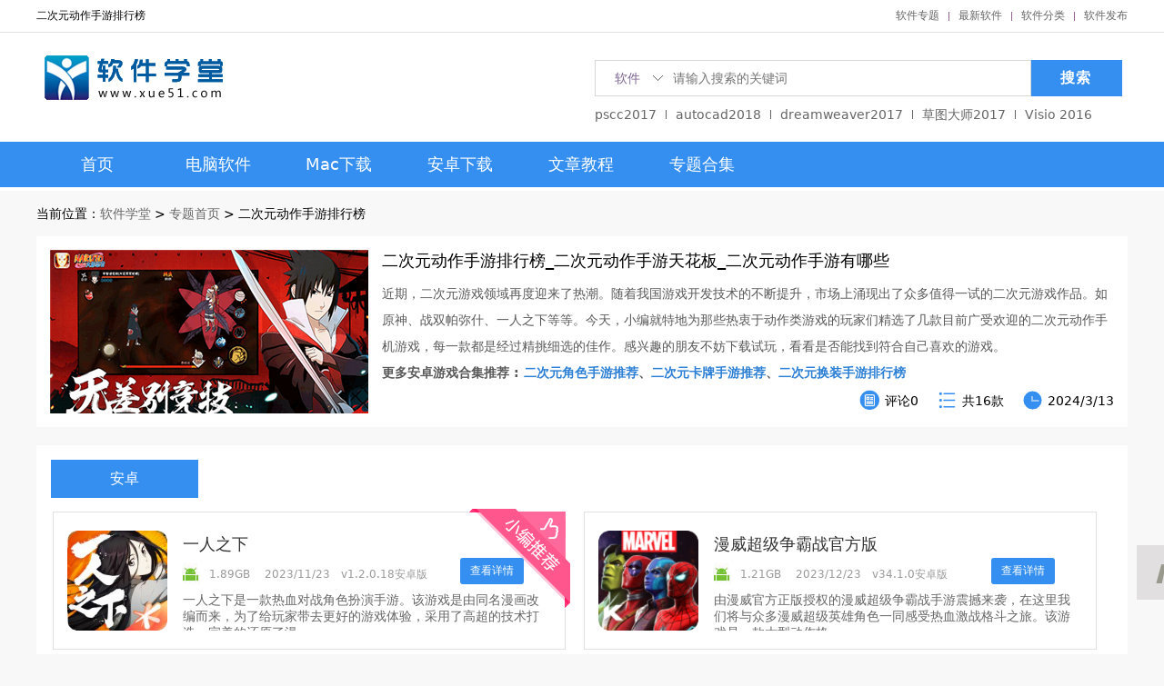

--- FILE ---
content_type: text/html
request_url: https://www.xue51.com/zt/ecydzsyphb/
body_size: 6720
content:
<!DOCTYPE html>
<html>
<head>
  <meta charset="utf-8">
  <meta name="applicable-device" content="pc">
  <meta http-equiv="Cache-Control" content="no-transform" />
  <meta http-equiv="Cache-Control" content="no-siteapp" />
  <meta http-equiv="X-UA-Compatible" content="IE=edge,chrome=1" />
  <title>二次元动作手游排行榜_二次元动作手游天花板_二次元动作手游有哪些 - 软件学堂</title>
  <meta name="description" content="近期，二次元游戏领域再度迎来了热潮。随着我国游戏开发技术的不断提升，市场上涌现出了众多值得一试的二次元游戏作品。如原神、战双帕弥什、一人之下等等。今天，小编就特地为那些热衷于动作类游戏的玩家们精选了几款目前广受欢迎的二次元动作手机游戏，每一款都是经过精挑细选的佳作。感兴趣的朋友不妨下载试玩，看看是否" />
  <meta name="keywords" content="二次元动作手游排行榜,二次元动作手游天花板,二次元动作手游有哪些" />
  <meta http-equiv="mobile-agent" content="format=xhtml; url=https://m.xue51.com/zt/ecydzsyphb/" />
  <meta http-equiv="mobile-agent" content="format=html5; url=https://m.xue51.com/zt/ecydzsyphb/" />
  <script src="/new_js/mdirect.js"></script>
  <link rel="Stylesheet" type="text/css" href="/new_css/ztshow_new.css" />
  <meta property="bytedance:published_time" content="2024-03-13T18:32:45" />
  <meta property="bytedance:lrDate_time" content="2024-03-13T18:32:45" />
  <meta property="bytedance:updated_time" content="2024-03-13T18:32:45" />
</head>
<body>
<div class="wl header">
  <div class="wl top">
    <div class="w1200 c">
        <div class="wl">
                        <strong>二次元动作手游排行榜</strong>
            
            <div class="r">
                <ul class="lili lile">
                    <li><a href="/zt/">软件专题</a><em></em></li>
                    <li><a href="/newsoft/new.html">最新软件</a><em></em></li>
                    <li><a href="/fenlei.html">软件分类</a><em></em></li>
                    <li><a rel="nofollow" href="/update_send.asp">软件发布</a></li>
                </ul>
            </div>
        </div>
    </div>
</div>
<div class="w1200 c">
    <div class="wl head">
        <div class="logo l">
            <a href="/">
                <img src="/new_images/logo.png">
            </a>
        </div>
        <div class="search r">
            <div class="sea_top wl">
                <div class="seakuang l">
                    <div class="types pr">
                        <b rel="2" id="J_selectSearch">软件</b><em class="ico1 i3"></em>
                        <ul>
                            <li rel="1">综合</li>
                            <li rel="2">软件</li>
                            <li rel="3">文章</li>
                            <li rel="4">安卓</li>
                        </ul>
                    </div><div class="forms"><input type="text" id="searchV" class="sea_k" placeholder="请输入搜索的关键词"></div></div><div class="l seabtn"><a href="javascript:void(0)" id="search">搜索</a></div>
            </div>
            <div class="sea_bot wl">
                <a rel="nofollow" href="/soft/138.html">pscc2017</a><em></em><a rel="nofollow" href="/soft/200.html">autocad2018</a><em></em><a rel="nofollow" href="/soft/868.html">dreamweaver2017</a><em></em><a rel="nofollow" href="/soft/147.html">草图大师2017</a><em></em><a rel="nofollow" href="/soft/280.html">Visio 2016</a>
            </div>
        </div>
    </div>
</div>
  <div class="nav wl">
    <div class="w1200 c">
      <ul class="wl lili lile">
        <li><a href="/">首页</a></li>
        <li><a href="/sort/">电脑软件</a></li>
        <li><a href="/apple/">Mac下载</a></li>
        <li><a href="/az/">安卓下载</a></li>
        <li><a href="/zxlist/">文章教程</a></li>
        <li><a href="/zt/"  class="current">专题合集</a></li>
      </ul>
    </div>
  </div>
</div>
<div class="w1200 c" >
  <div class="wl pos"> 当前位置：<a href="/">软件学堂</a> > <a href="/zt/">专题首页</a> > 二次元动作手游排行榜</div>
</div>
<div class="w1200 c" >
  <div class="wl topic">
    <div class="cover l"><img src="/uploads/202403/65eff5c55d807.png"> </div>
    <h1>二次元动作手游排行榜_二次元动作手游天花板_二次元动作手游有哪些</h1>
    <div class="introduction">
      <p>近期，二次元游戏领域再度迎来了热潮。随着我国游戏开发技术的不断提升，市场上涌现出了众多值得一试的二次元游戏作品。如原神、战双帕弥什、一人之下等等。今天，小编就特地为那些热衷于动作类游戏的玩家们精选了几款目前广受欢迎的二次元动作手机游戏，每一款都是经过精挑细选的佳作。感兴趣的朋友不妨下载试玩，看看是否能找到符合自己喜欢的游戏。</p>
            <p><strong>更多安卓游戏合集推荐&nbsp;:&nbsp;</strong><strong><a href="/zt/ecyjssytj/" target="_blank" title="二次元角色手游推荐" style="white-space: normal;"><strong>二次元角色手游推荐</strong></a><strong style="white-space: normal;">、</strong><a href="/zt/ecykpsytj/" target="_blank" title="二次元卡牌手游推荐" style="white-space: normal;"><strong>二次元卡牌手游推荐</strong></a><strong style="white-space: normal;">、</strong><a href="/zt/ecyhzsyphb/" target="_blank" title="二次元换装手游排行榜" style="white-space: normal;"><strong>二次元换装手游排行榜</strong></a><strong style="white-space: normal;"></strong></strong></p>
      <!--<p></p>-->
          </div>
    <div class="share"> <span class="uptime r">2024/3/13</span> <span class="num r">共16款</span><span class="pl r">评论0</span> </div>
  </div>
</div>

<div class="w1200 c">
  <div class="sxjg">
            <p>
          <span><i class="cur">安卓</i></span>
        </p>
                <ul>
                      <li>
              <a href="/app/44054.html" target="_blank"><img src="/logo/200723/202007231541583709.jpg" alt="一人之下v1.2.0.18安卓版"></a>
              <div>
                <p>
                  <a href="/app/44054.html" target="_blank">一人之下</a><b><i class="adr">adrioad</i> <i>1.89GB</i> <i>2023/11/23</i><i>v1.2.0.18安卓版</i> </b>
                  <a href="/app/44054.html" target="_blank" class="down">查看详情</a>
                </p>
                <p class="info">一人之下是一款热血对战角色扮演手游。该游戏是由同名漫画改编而来，为了给玩家带去更好的游戏体验，采用了高超的技术打造，完美的还原了漫</p>
              </div>
                              <i class="m-toptps m-tip1"></i>
                          </li>
                      <li>
              <a href="/mac/77283.html" target="_blank"><img src="/uploads/202204/6269f655708df.png" alt="漫威超级争霸战官方版v34.1.0安卓版"></a>
              <div>
                <p>
                  <a href="/mac/77283.html" target="_blank">漫威超级争霸战官方版</a><b><i class="adr">adrioad</i> <i>1.21GB</i> <i>2023/12/23</i><i>v34.1.0安卓版</i> </b>
                  <a href="/mac/77283.html" target="_blank" class="down">查看详情</a>
                </p>
                <p class="info">由漫威官方正版授权的漫威超级争霸战手游震撼来袭，在这里我们将与众多漫威超级英雄角色一同感受热血激战格斗之旅。该游戏是一款大型动作格</p>
              </div>
                          </li>
                      <li>
              <a href="/mac/86643.html" target="_blank"><img src="/uploads/202211/63799d4f26a6b.png" alt="火影忍者究极风暴4中文版v2.1.6安卓版"></a>
              <div>
                <p>
                  <a href="/mac/86643.html" target="_blank">火影忍者究极风暴4中文版</a><b><i class="adr">adrioad</i> <i>60MB</i> <i>2022/11/21</i><i>v2.1.6安卓版</i> </b>
                  <a href="/mac/86643.html" target="_blank" class="down">查看详情</a>
                </p>
                <p class="info">火影忍者究极风暴4是一款深受众多玩家喜爱的动作格斗类手机游戏，这款游戏吸引了众多火影粉丝们，游戏画面场景都做到与动漫高度还原，里面</p>
              </div>
                          </li>
                      <li>
              <a href="/mac/99630.html" target="_blank"><img src="/uploads/202310/652ba7f87f6de.gif" alt="原神wiki手机版v4.1.0安卓版"></a>
              <div>
                <p>
                  <a href="/mac/99630.html" target="_blank">原神wiki手机版</a><b><i class="adr">adrioad</i> <i>372.08MB</i> <i>2023/10/16</i><i>v4.1.0安卓版</i> </b>
                  <a href="/mac/99630.html" target="_blank" class="down">查看详情</a>
                </p>
                <p class="info">原神wiki手机版是由知名游戏公司米哈游精美研发推出的一款开放世界的冒险二次元手游，游戏制作精良可以称得上是国产的第九艺术了。在这</p>
              </div>
                          </li>
                      <li>
              <a href="/mac/113776.html" target="_blank"><img src="/uploads/202404/1712902896774.png" alt="归龙潮官服v2.0.0.408402安卓版"></a>
              <div>
                <p>
                  <a href="/mac/113776.html" target="_blank">归龙潮官服</a><b><i class="adr">adrioad</i> <i>1.94GB</i> <i>2024/9/13</i><i>v2.0.0.408402安卓版</i> </b>
                  <a href="/mac/113776.html" target="_blank" class="down">查看详情</a>
                </p>
                <p class="info">归龙潮官服是一款非常受欢迎的横版解谜闯关类手机游戏，它将玩家带入神秘而充满谜团的“九龙城”。在这里，玩家不是简单地扮演一个导演的角</p>
              </div>
                          </li>
                      <li>
              <a href="/mac/116400.html" target="_blank"><img src="/uploads/202409/66eb7610c57d8.png" alt="咒术回战幻影手游v1.12.2安卓版"></a>
              <div>
                <p>
                  <a href="/mac/116400.html" target="_blank">咒术回战幻影手游</a><b><i class="adr">adrioad</i> <i>136.49MB</i> <i>2024/11/18</i><i>v1.12.2安卓版</i> </b>
                  <a href="/mac/116400.html" target="_blank" class="down">查看详情</a>
                </p>
                <p class="info">咒术回战幻影手游是一款基于热门动漫《咒术迴战》改编的二次元动作角色扮演类游戏。在本次游戏中，你将扮演男主虎杖悠仁，加入咒术高专，体</p>
              </div>
                          </li>
                      <li>
              <a href="/mac/116778.html" target="_blank"><img src="/uploads/202411/673e94c241649.png" alt="无尽梦回手游v0.803006.0安卓版"></a>
              <div>
                <p>
                  <a href="/mac/116778.html" target="_blank">无尽梦回手游</a><b><i class="adr">adrioad</i> <i>1.82GB</i> <i>2024/11/21</i><i>v0.803006.0安卓版</i> </b>
                  <a href="/mac/116778.html" target="_blank" class="down">查看详情</a>
                </p>
                <p class="info">无尽梦回手游是一款充满刺激的动作肉鸽爽游，游戏中提供了6大流派，40多种梦灵，以及400多种回响，这些元素可以全维度自由组合，玩家</p>
              </div>
                          </li>
                      <li>
              <a href="/mac/117292.html" target="_blank"><img src="/uploads/202412/67661459e7fbf.png" alt="伍六七暗影交锋v1.0安卓版"></a>
              <div>
                <p>
                  <a href="/mac/117292.html" target="_blank">伍六七暗影交锋</a><b><i class="adr">adrioad</i> <i>1018MB</i> <i>2024/12/22</i><i>v1.0安卓版</i> </b>
                  <a href="/mac/117292.html" target="_blank" class="down">查看详情</a>
                </p>
                <p class="info">伍六七暗影交锋是一款好玩的像素风动作手游，玩家将在游戏中解锁梅花十三、江主任、杰克船长等众多动漫角色，并能体验到刺客伍六七动漫里各</p>
              </div>
                          </li>
                      <li>
              <a href="/mac/117267.html" target="_blank"><img src="/uploads/202412/676522b0e1d40.png" alt="逃离病娇手机版v2.7.3安卓版"></a>
              <div>
                <p>
                  <a href="/mac/117267.html" target="_blank">逃离病娇手机版</a><b><i class="adr">adrioad</i> <i>71.25MB</i> <i>2024/12/21</i><i>v2.7.3安卓版</i> </b>
                  <a href="/mac/117267.html" target="_blank" class="down">查看详情</a>
                </p>
                <p class="info">逃离病娇手机版是一款以病娇为主题的惊悚逃生游戏，玩家将在这里直面Saiko Chan，一个典型的病娇角色，同时也是一个变态连环杀手</p>
              </div>
                          </li>
                      <li>
              <a href="/mac/117357.html" target="_blank"><img src="/uploads/202412/676cbb8999899.gif" alt="火柴人联盟3官方版v1.10.0安卓版"></a>
              <div>
                <p>
                  <a href="/mac/117357.html" target="_blank">火柴人联盟3官方版</a><b><i class="adr">adrioad</i> <i>1.47GB</i> <i>2024/12/26</i><i>v1.10.0安卓版</i> </b>
                  <a href="/mac/117357.html" target="_blank" class="down">查看详情</a>
                </p>
                <p class="info">火柴人联盟3官方版是一款非常好玩的PVP动作手游，游戏中，玩家可以体验独特的火柴人风格和激烈的PVP战斗模式，加入到1V1或2V2</p>
              </div>
                          </li>
                      <li>
              <a href="/mac/117610.html" target="_blank"><img src="/uploads/202501/678363070572d.png" alt="英勇之地官方正版v1.0.37安卓版"></a>
              <div>
                <p>
                  <a href="/mac/117610.html" target="_blank">英勇之地官方正版</a><b><i class="adr">adrioad</i> <i>772.95MB</i> <i>2025/1/13</i><i>v1.0.37安卓版</i> </b>
                  <a href="/mac/117610.html" target="_blank" class="down">查看详情</a>
                </p>
                <p class="info">英勇之地官方正版是一款集肉鸽、刷宝、吃鸡于一体的竞技手游，它专门针对手机平台进行了优化，让玩家能享受丝滑流畅的操作，轻松掌控角色的</p>
              </div>
                          </li>
                      <li>
              <a href="/mac/94489.html" target="_blank"><img src="/uploads/202411/6747e98cd2d10.png" alt="战双帕弥什官方服v3.2.0.1736073806安卓版"></a>
              <div>
                <p>
                  <a href="/mac/94489.html" target="_blank">战双帕弥什官方服</a><b><i class="adr">adrioad</i> <i>1.89GB</i> <i>2025/1/23</i><i>v3.2.0.1736073806安卓版</i> </b>
                  <a href="/mac/94489.html" target="_blank" class="down">查看详情</a>
                </p>
                <p class="info">近几年来，手游市场推出过不少好玩的末日题材游戏，战双帕弥什官方服就是其中之一，它是由知名游戏厂商天津英雄互娱科技有限公司精心研发推</p>
              </div>
                          </li>
                      <li>
              <a href="/mac/114705.html" target="_blank"><img src="/uploads/202502/67b2a15a1beef.png" alt="我独自升级手游官方版v1.2.28安卓版"></a>
              <div>
                <p>
                  <a href="/mac/114705.html" target="_blank">我独自升级手游官方版</a><b><i class="adr">adrioad</i> <i>137.66MB</i> <i>2025/2/17</i><i>v1.2.28安卓版</i> </b>
                  <a href="/mac/114705.html" target="_blank" class="down">查看详情</a>
                </p>
                <p class="info">我独自升级手游官方版是一款优质有趣的动作冒险游戏。该游戏根据备受欢迎的同名漫画改编而来，完美的还原了漫画中经典人物、冒险场景，经典</p>
              </div>
                          </li>
                      <li>
              <a href="/mac/118109.html" target="_blank"><img src="/uploads/202502/67b84a3d4c762.png" alt="TRIBE NINE:战极死游v1.0.2安卓版"></a>
              <div>
                <p>
                  <a href="/mac/118109.html" target="_blank">TRIBE NINE:战极死游</a><b><i class="adr">adrioad</i> <i>1.06GB</i> <i>2025/2/23</i><i>v1.0.2安卓版</i> </b>
                  <a href="/mac/118109.html" target="_blank" class="down">查看详情</a>
                </p>
                <p class="info">TRIBE NINE:战极死游是一款由Akatsuki Games Inc.开发的动作RPG游戏，以《弹丸论破》IP为背景，为玩家</p>
              </div>
                          </li>
                      <li>
              <a href="/mac/118309.html" target="_blank"><img src="/uploads/202503/67c96c84d39f8.png" alt="卡拉比丘官服v0.6.1.0安卓版"></a>
              <div>
                <p>
                  <a href="/mac/118309.html" target="_blank">卡拉比丘官服</a><b><i class="adr">adrioad</i> <i>1.77GB</i> <i>2025/3/9</i><i>v0.6.1.0安卓版</i> </b>
                  <a href="/mac/118309.html" target="_blank" class="down">查看详情</a>
                </p>
                <p class="info">卡拉彼丘是由创梦天地制作的一款二次元射击竞技类手游，玩家可以在游戏中通过弦化机制，在战斗中随时化身为2D纸片人美少女，享受独特的射</p>
              </div>
                          </li>
                      <li>
              <a href="/mac/81505.html" target="_blank"><img src="/uploads/202209/631fe86521e14.gif" alt="零界之痕九游版v2.117220.12800安卓版"></a>
              <div>
                <p>
                  <a href="/mac/81505.html" target="_blank">零界之痕九游版</a><b><i class="adr">adrioad</i> <i>1.89GB</i> <i>2023/12/1</i><i>v2.117220.12800安卓版</i> </b>
                  <a href="/mac/81505.html" target="_blank" class="down">查看详情</a>
                </p>
                <p class="info">零界之痕九游版是一款独具特色的动作冒险游戏，它采用二次元科幻风格打造游戏背景，精美流畅的游戏画面，给玩家沉浸式的游戏体验。在游戏中</p>
              </div>
                          </li>
                  </ul>
                    </div>
</div>
<div class="w1200 c" >
  <div class="zttj wl tpfd">
    <div class="conins">
      <div class="wl title"><b>特色专题</b><a href="/zt/" class="r">更多+</a></div>
      <div class="wl list">
        <ul class="lili lile">
                    <li><a href="/zt/ecysyphb/" target="_blank">二次元手游排行榜2024</a></li>
                    <li><a href="/zt/ecygfsytj/" target="_blank">二次元国风手游合集</a></li>
                    <li><a href="/zt/ecyhhzsytj/" target="_blank">二次元回合制手游推荐</a></li>
                    <li><a href="/zt/ecyyclsy/" target="_blank">二次元养成类手游</a></li>
                    <li><a href="/zt/ecyyxtj/" target="_blank">二次元游戏推荐</a></li>
                    <li><a href="/zt/dzsyphbqsm/" target="_blank">动作手游排行榜2023</a></li>
                    <li><a href="/zt/hwdtqsytj/" target="_blank">好玩的台球手游推荐</a></li>
                    <li><a href="/zt/skygybbdq/" target="_blank">sky光遇版本大全</a></li>
                    <li><a href="/zt/lqyxdq/" target="_blank">篮球游戏大全</a></li>
                    <li><a href="/zt/zhxzsybbdq/" target="_blank">战火勋章手游版本大全</a></li>
                    <li><a href="/zt/wcyxbbhj/" target="_blank">王城英雄版本合集</a></li>
                    <li><a href="/zt/wjdlglrbbdq/" target="_blank">无尽的拉格朗日版本大全</a></li>
                    <li><a href="/zt/hysxzybbdq/" target="_blank">花亦山心之月版本大全</a></li>
                    <li><a href="/zt/hhwrxhx/" target="_blank">航海王热血航线版本大全</a></li>
                    <li><a href="/zt/yjlsydq/" target="_blank">遇见龙手游大全</a></li>
                    <li><a href="/zt/lkvoezbbdq/" target="_blank">兰空VOEZ游戏合集</a></li>
                    <li><a href="/zt/yxzmsyhj/" target="_blank">以仙之名手游合集</a></li>
                    <li><a href="/zt/lhjxzxbbdq/" target="_blank">猎魂觉醒版本大全</a></li>
                  </ul>
      </div>
    </div>
  </div>
</div>
<div class="w1200 c" >
  <div class="zxtj wl tpfd">
    <div class="conins">
      <div class="wl title"><b>相关资讯</b><a href="/zxlist/" class="r">更多+</a></div>
      <div class="wl list">
        <ul class="lili lile" id="zxcon">
                        <li><a href="/tuwen/6141.html">二次元自走棋攻略</a></li>
                      <div style="clear: both"></div>
        </ul>
        <div class="verLoad" style="display: none"><span class="morever_zt">更多资讯</span></div>
      </div>
    </div>
  </div>
</div>
<div class="w1200 c" >
  <div class="zxtj wl">
    <div class="conins">
      <div class="wl title"><b>网友评论</b></div>
      <div class="comment">
        <div class="commentTit">
          <p><span>0</span><i></i>条评论</p>
        </div>
        <textarea class="textarea" placeholder="来说两句吧"></textarea>
        <div class="plbutton"><input class="yzm" type="text" placeholder="请输入验证码">
          <img src="/captcha.html" alt="captcha"  style="width: 80px;height: 35px;" onclick="this.src='/captcha.html?'+Math.random();" /><i>评论需审核后才能显示</i></div>
        <div class="plbutton">
          <input class="tjbutton" type="button" value="提交评论">
          <input class="cancel" type="button" value="取消">
        </div>
        <ul>
                  </ul>
        <div id="SOHUCS" sid="4286"></div>
        <div id="TYPES" sid="2"></div>
      </div>
    </div>
  </div>
</div>
<div class="wl pr footer mtop35">
            <div class="gotop" id="gotop" style="display: block;"> ∧ </div>
        <div class="footlogo"> <img src="/new_images/logo.png"></div><div class="footnav wl">
    <ul class="lili">
                <li><a rel="nofollow" href="/aboutus.htm" target="_blank">关于我们</a><em></em></li>
        <li><a rel="nofollow" href="/ad.htm" target="_blank">广告服务</a><em></em></li>
        <li><a rel="nofollow" href="/help.htm" target="_blank">下载帮助(?)</a><em></em></li>
        <li><a rel="nofollow" href="/contact.htm" target="_blank">联系我们</a><em></em></li>
        <li><a rel="nofollow" href="/contact.htm" target="_blank">投诉举报</a><em></em></li>
    </ul>
</div>
    <div class="wl banquan">
        <p>
            Copyright2025 软件学堂(www.xue51.com).All Rights Reserved<br>
                    </p>
    </div>
</div>
<script src="/new_js/jquery.js"></script>
</body>
<script type="application/ld+json">
{
    "@context": "https://ziyuan.baidu.com/contexts/cambrian.jsonld",
    "@id": "https://www.xue51.com/zt/ecydzsyphb/",
    "title": "二次元动作手游排行榜_二次元动作手游天花板_二次元动作手游有哪些",
    "images": "[https://www.xue51.com//uploads/202403/65eff5c55d807.png]"
    "description": "近期，二次元游戏领域再度迎来了热潮。随着我国游戏开发技术的不断提升，市场上涌现出了众多值得一试的二次元游戏作品。如原神、战双帕弥什、一人之下等等。今天，小编就特地为那些热衷于动作类游戏的玩家们精选了几款目前广受欢迎的二次元动作手机游戏，每一款都是经过精挑细选的佳作。感兴趣的朋友不妨下载试玩，看看是否",
    "pubDate": "2024-03-13T18:32:45",
    "upDate": "2024-03-13T18:32:45",
    "data":{
        "WebPage":{
            "pcUrl":"https://www.xue51.com/zt/ecydzsyphb/",
            "wapUrl":"https://m.xue51.com/zt/ecydzsyphb/",
            "fromSrc":"软件学堂"
        }
    }
}
</script>
</html>


--- FILE ---
content_type: text/css
request_url: https://www.xue51.com/new_css/ztshow_new.css
body_size: 4818
content:
@charset "utf-8";
body,ul,li,dl,dt,dd,h1,h2,h3,h4,h5,ol,table,tr,td,form,p,.nobian{margin:0;padding:0}
ul,li,dl,dt,dd,h1,h2,h3,h4,h5,ol,table,tr,td,form,p{font-size:14px;}

* {padding:0;margin:0}
html{height:100%;font-size: 12px; }

body{  font-family: "Microsoft YaHei","SimSun", "宋体","Helvetica Neue", "Luxi Sans", "DejaVu Sans", Tahoma, "Hiragino Sans GB",STHeiti,  Arial, sans-serif; padding:0px; margin:0px !important;font-size: 12px; background:#f8f8f8}
.w{width:100%;}
.wl{ width:100%; float:left;}
.h{height:100%;}
 
.w1200{ width:1200px;}
 
.lili li{display:inline;}
.lile li{ float:left;}
.k2 li{ margin:0 2px;}
.ayw a{ color:#fff;}
.clearf{clear: both;}
em{ font-style:normal;}
.bkall{float:left;width:100%; display:block; font-size:1px;}
.block5{  height:5px; line-height:5px; }
.block10{ height:10px; line-height:10px;}
.block15{ height:15px; line-height:15px; }
.block20{ height:20px; line-height:20px; }

.block25{ height:25px; line-height:25px; }
.block35{ height:35px; line-height:35px; }
.block40{ height:40px; line-height:40px; }
.block50{ height:50px; line-height:50px; }
.block60{ height:60px; line-height:60px; }
.block70{ height:70px; line-height:70px; }
.block100{height:100px; line-height:100px; }
a{ color:#666666; text-decoration:none; }
a:hover{  color:#358ff0; text-decoration:none;}
div a:hover{ color:#358ff0;}
.f12{font-size:12px;}
.f14{ font-size:14px;}
.l{float:left;display:inline;}
.r{float:right;}
.c{margin:0 auto;}
.in{display:inline;}
.hid{overflow:hidden;}
.lh20{line-height:20px;}
.lh22{line-height:22px;}
.lh18{line-height:18px;}
.lh100{ line-height:100%;}
a{text-decoration:none;}
li,dt,dd{list-style:none;}
.pl5{ padding-left:5px;}
.pa5{ padding:0 5px;}
.mtop5{margin-top:5px;}
.mtop3{margin-top:3px;}
.mtop2{margin-top:2px;}
.mtop10{ margin-top:10px;}
.mtop35{ margin-top:35px;}
.mtop25{ margin-top:25px;}
.ptop5{padding-top:5px;}
.ptop3{padding-top:3px;}
.ptop10{padding-top:10px;}
a img{ border:none;}
.ullial li a,.ullial li em{float:left;}
.letterp1{letter-spacing:1px;}
.zjuz{text-align:center;}
.fwt{font-weight:100;}
.dnone{display:none;}
.dblock{ display:block;}
.bgcen{background-position:top center;}
.bgnp{background-repeat:no-repeat;}
.bgbai{ background:#ffffff;}
.p5{ padding:5px 0;}
.m20{ margin:20px 0;}
.iz img{ display:block; margin:0 auto;}
.ml10{ margin-left:10px;}
.ml15{ margin-left:15px;}
.pr{ position:relative;}
.pas{ position:absolute;}

.c1s{ color:#ffffff;}
.c2s{ color:#ffc60b}
.c3s{ color:#787878}
.c3s a,.c3s label{ margin:0 3px;}

.z_red{ color:#da0000;}
.z_gray{ color:#888888;}
.z_black{ color:#000000;}
.z_green{ color:#10ae00}
.z_blue{ color:#00a2ff;}

.bghui{ background:#f5f5f5;}

.nob{ border:none;}
.w640{
	
	width:640px;
	}
.header{ height:210px; background:#fff;}
.top{ height:35px; line-height:35px; border-bottom:1px solid #e3e3e3;position:relative;  z-index:999;  }
.top a{ font-size:12px;}

.top .l{}
.top .l ul li{ margin:0 15px 0 0; position:relative; }
.ico1{ background:url(../new_images/a.png) no-repeat;}
.top .l ul li em{ position:absolute; top:10px; left:0px; width:13px; height:18px;}
.top .l ul li{border-left:1px solid #fff;border-right:1px solid #fff; }
.top .l ul li.i1,.top .l ul li.i2{ padding:0 12px 0 22px; }
.top .l ul li.focus{ background:#fff; border-left:1px solid #ddd;border-right:1px solid #ddd;  }
.top .l ul li.i2 em{ background-position:0 0; }
.top .l ul li.i1 em{ background-position:0 -21px;left:6px;}
.top .r ul li a{ float:left;}
.top .r ul li em{ width:1px; height:10px; line-height:1px; font-size:1px; float:left; background:#956695; margin:13px 10px; }
.focus i{ display:block}
.menu i{ position:absolute;background-position:0 -291px; width:11px; height:7px; bottom:-7px; left:28px; }
.search{ width:586px; margin-top:15px;}
.sea_top{ height:40px; width:586px;}
.seakuang .types em{ position:absolute; width:13px; height:8px; top:50%; margin-top:-4px; right:5px;}
.seakuang .types .i3{ background-position:-17px 0;}
.seakuang { width:478px; height:38px; border:1px solid #d8d8d8;}
.seakuang  div{ float:left;}
.seakuang .types{  width:70px; position:relative;  padding-right:10px;text-align:center; height:38px; line-height:38px;font-size:14px; }
.seakuang .types b{ font-weight:400; color:#7d6695;}
.seakuang .sea_k{ border:none; width:392px; height:28px; line-height:28px; margin-top:5px; float:left; margin-left:5px; display:inline; outline:none; font-size:14px; color:#666;}
.sea_top .seabtn{ width:100px; background:#358ff0; height:40px; line-height:40px; float:left; font-size:16px; text-align:center; font-weight:bold; letter-spacing:1px;}
.sea_top .seabtn a{width:98px;height:40px;background:#358ff0;color:#fff; display:inline;float:left;text-align:center;line-height:40px;font-size:16px;overflow:hidden;}
.seakuang .types ul{ position:absolute; width:100%; top:38px; background:#fff; z-index:9998; line-height:20px; padding:5px 0; left:-1px;   text-align:center; border:1px solid #ddd; display:none;}
.seakuang .types ul li{ padding:5px 0;}

.seakuang .types ul li:hover{background:#2476fe; color:#fff;}
.seakuang .types ul li.on{ background:#2476fe; color:#fff;}
.sea_bot { height:30px; line-height:30px; margin-top:5px;}
.sea_bot a{ float:left; font-size:14px;}
.sea_bot em{ width:1px; height:10px; line-height:10px; background:#666666; float:left; margin:10px 10px 0 10px; display:inline; }
.wzdh{ width:1140px; padding:30px 30px 10px; position:absolute; top:36px; left:-1px; background:#fff; z-index:9999;border-bottom:1px solid #e3e3e3; border-left:1px solid #e3e3e3;border-right:1px solid #e3e3e3; display:none;  }
.wzdh dl{ width:378px; float:left; min-height:100px; border-right:1px dotted #ddd; border-bottom:1px dotted #ddd; padding:10px 0;}
.wzdh dl.botb{ border-bottom:none;}
.wzdh dl.last{ border-right:none;}
.wzdh dl dt{ margin:0 25px;}
.wzdh dl dd{ margin:0 25px;}
.wzdh dl dt a{ font-size:18px; color:#06F; line-height:30px;}
.wzdh dl dd a{ font-size:14px; margin-right:6px; line-height:26px;}

.menu i{ position:absolute;background-position:0 -291px; width:11px; height:7px; bottom:-7px; left:28px; }

.head{ margin:15px 0;}

.nav { height:50px; line-height:50px;background:#358ff0;min-width:1200px;}
.nav ul li.focus,.nav ul li a:hover{background:#2b71c2;}
.nav ul li a{width:133px; text-align:center; height:50px; line-height:50px; float:left;  font-size:18px; color:#fff;}


.content{ background:#f8f8f8;}
 

 .frindlink{background:#fff; padding:15px; width:1170px;}
.frindlink .title{ height:26px; line-height:26px; font-size:16px; border-bottom:1px solid #b1b1b1; font-weight:bold; padding-bottom:5px;}
.frindlink .list ul{ padding:10px 0;}
.frindlink .list ul li{ height:22px; line-height:22px; margin-right:10px; }
.footer{ color:#99998d;}
.footer{ height:155px; background:#3d3c3a; text-align:center;min-width:1200px;}

.footlogo{position:absolute;left:50%;margin-left:-523px;margin-top:30px;}
.curent{background: #2b71c2;}
.footnav ul li a:hover{ color:#fff;}
.footnav{ margin-top:40px;}
.footnav ul li a { color:#ccc;}
.footnav ul li{margin:0 5px;}
.banquan{ margin-top:18px; line-height:22px;}

.conin{ padding:20px;}
.conins{ padding:10px 20px;}
.coninss{ padding:0 20px;}
.xian{ width:1px; height:10px; line-height:1px; font-size:1px; float:left; background:#956695; }

.pos{ height:30px; line-height:30px; font-size:14px; margin:10px 0;}

.topic{ background:#fff;padding: 15px;  overflow: hidden;  zoom: 1;    width: 1170px; margin-bottom: 20px}
.topic i{ background: url(../new_images/u_hypot.png) no-repeat; width: 42px; height: 265px; display: block; float: left; position:relative;left:40px;}
.zttj{ background:#fff; margin-top:25px; padding-bottom:20px; }
.zttj .title{font-size:22px; height:25px; line-height:25px;color:#0b0b0b; font-weight:400;  padding:0 0 10px 0;border-bottom:2px solid #388ef1;}
.zttj .title b{ float:left; font-weight:400;}
.zttj .title a{ font-size:12px;}

.zttj .list ul{ margin:10px 0;}
.zttj .list ul li{ width:118px; height: 40px;  line-height: 40px;text-align:center;margin: 0 5px;overflow: hidden}
.zttj .list ul li a{ display: block;    text-align: center;}
.zttj .list ul li:hover{background-color: #388ef1;color: #fff}
.zttj .list ul li a:hover{color: #fff}

.gotop{position: fixed;
	left: 50%;
	margin-left:610px;
	top:600px;
 font-size:36px;font-weight:bold;
	height:60px;
	line-height:60px;
	width:60px;
	text-align: center;
	cursor: pointer;
	margin-bottom:1px;
	background:#e1dfdf; display:none;}
.gotop:hover {
        background:#358ff0;color:#fff;
    }


.header strong{font-weight: 400;}
.topic .cover img{width:350px; height:180px;font-size: 0;  line-height: 0;  border: 0;  vertical-align: middle;    margin-right: 15px;}
.topic h1{
	font-size: 18px;
	color: #000;
	height: 24px;
	line-height: 24px;
	overflow: hidden;
	font-weight: 400;
}
.topic .introduction{
	padding-top: 10px;
	word-break: break-all;
	line-height: 29px;
	color: #595959;
}
.topic .introduction a {
	color: #2b7fd5;
}
.share{font-size: 14px}
.topic .num {
	display: inline-block;
	line-height: 28px;
	margin-top: 2px;
	margin-left: 20px;
	padding-left: 28px;
	background: url(../new_images/kicon.png) 0 -22px no-repeat;
}
.topic .uptime {
	display: inline-block;
	line-height: 28px;
	margin-top: 2px;
	margin-left: 20px;
	padding-left: 28px;
	background: url(../new_images/kicon.png) 0 2px no-repeat;
}
.topic .pl {
	display: inline-block;
	line-height: 28px;
	margin-top: 2px;
	margin-left: 20px;
	padding-left: 28px;
	background: url(../new_images/jc.png) 0 2px no-repeat;
	background-size: 22px 22px;
}
.subtitle{ font-size: 18px;  margin-top: 20px;width: 180px;
	height:50px;
	line-height: 50px;
	color: #fff;
	background-color: #2b7fd5;
	text-align: center;
	font-weight: bold;
}
.zxtj{ background:#fff; margin-top:25px; padding-bottom:20px; }
.zxtj .title{font-size:22px; height:25px; line-height:25px;color:#0b0b0b; font-weight:400;  padding:0 0 10px 0;border-bottom:2px solid #388ef1;}
.zxtj .title b{ float:left; font-weight:400;}
.zxtj .title a{ font-size:12px;}
.zxtj .list ul{ margin:10px 0;}
.zxtj .list ul li.first{ margin-left:0;}
/*.zxtj .list ul li a{*/
	/*color: #388ef1;}*/
.zxtj .list ul li{
	width: auto;
	padding: 0 10px;
	height: 40px;
	line-height: 40px;
	border-radius: 25px;
	border: 1px solid #9acaff;
	font-size: 14px;
	text-align: center;
	margin-left: 23px;
	margin-top: 12px;
	position: relative;
	overflow: hidden;
}



.sxjg{ border:1px solid #fff; background-color:#fff; margin-bottom:12px; overflow:hidden;zoom:1}

.sxjg p{height:42px;font-size:14px;color:#666;padding:15px;padding-bottom:5px;}
.sxjg p span b,.sxjg p span,.sxjg p span em,.sxjg ul li div span{ display:inline-block;}
.sxjg p span{ float:left; border:1px solid #358ff0; border-right:none;}
.sxjg p span i{ font-style: normal; display: inline-block; width:160px; height:40px; line-height:40px; font-size:16px; text-align:center; border-right:1px solid #358ff0; cursor:pointer; color: #666;}
.sxjg p span a{ display: inline-block; width:160px; height:40px; line-height:40px; font-size:16px; text-align:center; border-right:1px solid #358ff0; cursor:pointer; color: #666;}
.sxjg p span a.cur{ color:#fff; background-color:#358ff0;}
.sxjg p span i.cur{ color:#fff; background-color:#358ff0;}
.sxjg p em{ height:40px; line-height:40px; float:right;font-size:14px;}
.sxjg p em i{color:#358ff0; font-weight:bold; padding:0px 5px;font-style: normal;}
.sxjg ul{ overflow:hidden;zoom:1; margin-left:7px;}
.sxjg ul li{height:110px;padding: 20px 15px;border:1px solid #e2e2e2;width: 532px;float:left;margin:10px;_display:inline;position: relative;}
.sxjg ul li img{ width:110px; height:110px; border-radius:10px; float:left}
.sxjg ul li div{height:110px;width: 405px;overflow:hidden;float:right;}
.sxjg ul li p{ width:100%; height:60px; overflow:hidden; position:relative; padding:0px;}
.sxjg ul li p a,.sxjg ul li p b{display:inline-block;height:30px;line-height:30px;font-size:12px;color:#999;overflow:hidden;text-overflow:ellipsis;white-space:nowrap;width: 380px;}
.sxjg ul li p a{ font-size:18px; color:#333}
.sxjg ul li p a i{ font-style: normal;  font-size: 13px;  margin-left: 5px;  color: #767676;}
.sxjg ul li p a:hover,.yxxq-right .jrzq a:hover,.lbkf .kf a.title:hover,.yxgl li a:hover,.lbkf a.title:hover,.yxcs ul a.title:hover,.yxxq-right .pc a:hover{text-decoration:underline; color:#358ff0;}
.sxjg ul li p b i{line-height:30px;height:30px;padding: 0px 6px;font-style: normal;    font-weight: 400;}
.sxjg ul li p a.down{position:absolute;right: 30px;top: 30px;font-size:12px;width:70px;color:#fff;height: 29px;border-radius:3px;background-color:#358ff0;text-align:center;line-height: 29px;float:right;z-index: 9999999;}
.sxjg ul li .info{height:45px;color:#666;font-size:14px;margin-top: 8px;}
.sxjg ul li p i.app,.sxjg ul li p i.adr,.sxjg ul li p i.pc{display:inline-block;text-indent:-9999px;padding: 0px 12px;margin-left: -5px;}
.sxjg ul li p i.app{background: url(../new_images/case.jpg) 5px -25px no-repeat; }
.sxjg ul li p i.adr{background: url(../new_images/case.jpg) 5px -62px no-repeat;}
.sxjg ul li p i.pc{background: url(../new_images/kicon.png) 7px 7px no-repeat;background-size: 17px;}

.sxjg #fenye{ padding:0px; padding-bottom:15px;}

.m-toptps {
	width: 112px;
	height: 110px;
	position: absolute;
	background: url(../new_images/keybigicon.png);
	top: -4px;
	right: -6px;
	z-index: 10;
	display: inline-block;
}
.m-tip1 {
	background-position: -5px -74px;
}

#zxcon{ height: auto;  overflow: hidden;  }
/*更多按钮*/
.disLoad,.verLoad {  width: 100%;  padding: 8px 0;  overflow: hidden;  }
.disLoad .loadcomment,.verLoad .morever_zt {  border: 1px solid #358ff0;  border-radius: 4px;  line-height: 32px;  width: 150px;  margin: 0 auto;  cursor: pointer;  font-size: 15px;  height: 32px;  color: #fff;  display: block;  background-color: #358ff0;  text-align: center;  }
.disLoad .loadcomment:hover,.verLoad .morever_zt:hover {  border: 1px solid #29549c;  background-color: #29549c;  color: #fff;  }


/*评论*/
.commentTit{width:100%;height:50px;overflow:hidden;font-size:20px;font-weight:bold;line-height:50px;}
.commentTit p{float:left;}
.commentTit p span{float:left;height:30px; min-width:25px; border-radius:6px;background:#358ff0;line-height:30px;color:#fff;text-align:center;font-weight:normal;font-size:16px;margin:10px 0;}
.commentTit p i{float:left;width:0;height:0;border-left:6px solid #358ff0;border-top:6px solid transparent;border-bottom:6px solid transparent; margin:20px 8px 0 0;}
.commentTit a{float:right;}
.comment textarea{width:100%;height:84px; box-sizing:border-box;border:1px solid #358ff0;padding:0 10px;line-height: 19px;border-radius:6px;}
.comment input{box-sizing:border-box;border:1px solid #358ff0;}
.comment ul{width:100%;height:auto; overflow:hidden;margin:10px 0;}
.comment ul li{width:100%;height:auto; overflow:hidden;border-bottom:1px solid #ccc;padding:6px 0;margin: 0;}
.comment ul li .contTitle{width:100%;height:40px; line-height:40px; overflow:hidden;}
.comment ul li .contTitle span{float:left;color:#358ff0;}
.comment ul li .contTitle time{float:right;color:#999;}
.comment ul li .contC{width:100%;height:auto; overflow:hidden;}
.comment{background-color:#fff;width:100%; height:auto;overflow:hidden; box-sizing:border-box;}
.comment .plbutton{width:100%;height: auto;display:block;overflow:hidden;margin:0;padding:5px 0 0;box-sizing:border-box;float: left;}
.comment .tjbutton{float: left;width: 67%;height:30px;line-height:30px;background:#ff4d4e;font-size:14px;font-weight:normal;font-family:"microsoft yahei";text-align:center;color:#fff;padding:0;margin:0;border:0;display: block;overflow:hidden;border-radius:4px;-webkit-box-flex:1;outline: none;cursor: pointer;}
.comment .cancel{float: left;width: 30%;height:30px;line-height:30px;background:#ccc;font-size:14px;font-weight:normal;font-family:"microsoft yahei";text-align:center;color:#fff;padding:0;margin: 0 0 0 3%;border:0;display:block;overflow:hidden;border-radius:4px;outline: none;cursor: pointer;}
.comment .plbutton .yzm{float:left;width:20%;height: 30px;line-height: 30px;border-radius:6px;outline: none;padding-left: 10px;}
.comment .plbutton img{height: 21px;float:left;}
.comment .plbutton i{position: relative;margin:0px;float:left;display:block;height:30px;font-size:14px;}




--- FILE ---
content_type: application/javascript
request_url: https://www.xue51.com/new_js/mdirect.js
body_size: 1559
content:
/**
 * Created by dz on 2021/4/1.
 */
 // 跳转提示
    // if (is_weixn_qq()) {;
    //     window.location.href = 'https://c.pc.qq.com/middle.html?pfurl='+window.location.href; 
    // }
    // function is_weixn_qq(){
    //     // 判断当前是否微信/QQ浏览器
    //     var ua = navigator.userAgent;
    //     var isWeixin = !!/MicroMessenger/i.test(ua);
    //     var isQQ = !!/QQ\//i.test(ua);
    //     if(isWeixin||isQQ){
    //         return true;
    //     }
    //     return false;
    // }
 
var browser = {
    versions: function () {
        var u = navigator.userAgent, app = navigator.appVersion;
        return {//移动终端浏览器版本信息
            trident: u.indexOf('Trident') > -1, //IE内核
            presto: u.indexOf('Presto') > -1, //opera内核
            webKit: u.indexOf('AppleWebKit') > -1, //苹果、谷歌内核
            gecko: u.indexOf('Gecko') > -1 && u.indexOf('KHTML') == -1, //火狐内核
            mobile: !!u.match(/AppleWebKit.*Mobile/i) || !!u.match(/MIDP|SymbianOS|NOKIA|SAMSUNG|LG|NEC|TCL|Alcatel|BIRD|DBTEL|Dopod|PHILIPS|HAIER|LENOVO|MOT-|Nokia|SonyEricsson|SIE-|Amoi|ZTE/), //是否为移动终端
            ios: !!u.match(/\(i[^;]+;( U;)? CPU.+Mac OS X/), //ios终端
            android: u.indexOf('Android') > -1 || u.indexOf('Linux') > -1, //android终端或者uc浏览器
            iPhone: u.indexOf('iPhone') > -1 || u.indexOf('Mac') > -1, //是否为iPhone或者QQHD浏览器
            iPad: u.indexOf('iPad') > -1, //是否iPad
            webApp: u.indexOf('Safari') == -1 //是否web应该程序，没有头部与底部
        };domain
    } (),
    language: (navigator.browserLanguage || navigator.language).toLowerCase()
}
// JavaScript Document
var Cookie={get:function(name){var value='',matchs;if(matchs=document.cookie.match("(?:^| )"+name+"(?:(?:=([^;]*))|;|$)"))value=matchs[1]?unescape(matchs[1]):"";return value},set:function(name,value,expire,domain){expire=expire||30*24*3600*1000;var date=new Date(),cookie="";date.setTime(date.getTime()+expire);cookie=name+"="+escape(value)+";expires="+date.toGMTString()+";path=/;";domain&&(cookie+="domain="+domain+";");document.cookie=cookie},del:function(name,domain){Cookie.set(name,'',-1,domain)}};

(function(){

    var  href = location.href,
        isFormMoblie = /[\?&]m(&|$)/.test(window.location.search),
        doNotRedirect =  +Cookie.get('redirect'),
        mUrl="https://m.xue51.com",
        isMoblie=browser.versions.mobile || browser.versions.android;

    var Init ={
        redirect : function(){
            // var reg = /\/(\d+)\.html/ig;
            // var m = reg.exec(href);
            // if(m){
            // window.location.href = mUrl+m[0];
            // return;
            // }
            // var reg = /\/(ztfl)\/.*/ig;
            // var m = reg.exec(href);
            // if(m){
            // window.location.href = mUrl+m[0];
            // return;
            // }
            // var reg = /\/(zt)\/.*/ig;
            // var m = reg.exec(href);
            // if(m){
            // window.location.href = mUrl+m[0];
            // return;
            // }
            mUrl=href.replace("www.","m.");
            m=true;
            if(m){
                window.location.href = mUrl ;
                return;
            }

        }
    }

    if(isFormMoblie){
        Cookie.set('redirect', 1, 7*24*3600*1000);
        return;
    } else if(isMoblie){
        if(!doNotRedirect)	Init.redirect();
    }
})()